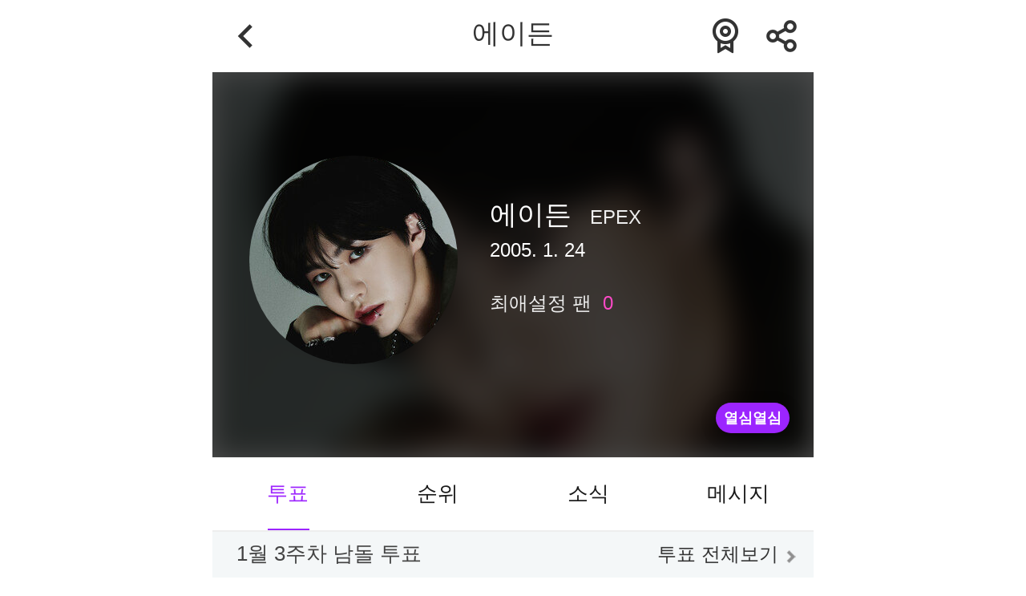

--- FILE ---
content_type: text/html; charset=UTF-8
request_url: https://idolpick.donga.com/idol/love_idol.php?m=poll&idx=3100444&query=%EC%97%90%EC%9D%B4%EB%93%A0
body_size: 9597
content:
<!DOCTYPE html>
<html lang="ko">
<head>
    <title>아이돌픽</title>
    <meta property="og:title" content="아이돌픽" />
    <meta http-equiv="Content-Type" content="text/html; charset=utf-8" />
    <meta http-equiv="X-UA-Compatible" content="IE=edge" />
    <meta name="description" content="" />
    <meta property="og:title" content="에이든 | 아이돌픽(idolpick)" />
<meta property='og:image' content='https://dimg.donga.com/a/600/0/90/5/carriage/NEWS/content/IDOLPICK/Profile/2021/12/23/20211223100201.jpg'/>
<meta property='og:image:width' content='600' />
<meta property='og:image:height' content='315' />
<meta property="og:type" content="article">
<meta property="og:site_name" content="idolpick.donga.com" />
<meta property="og:description" content="">
<meta property='og:url' content='https://idolpick.donga.com/idol/love_idol.php?m=poll&idx=3100444&query=%EC%97%90%EC%9D%B4%EB%93%A0'><meta name='twitter:url' content='https://idolpick.donga.com/idol/love_idol.php?m=poll&idx=3100444&query=%EC%97%90%EC%9D%B4%EB%93%A0' />
<meta name="twitter:card" content="summary_large_image" />
<meta name="twitter:image:src" content="https://dimg.donga.com/carriage/NEWS/content/IDOLPICK/Profile/2021/12/23/20211223100201.jpg" />
<meta name="twitter:site" content="@dongamedia" />
<meta name="twitter:description" content="" />
<meta name="twitter:title" content="에이든 | 아이돌픽(idolpick)" />

    <link rel='stylesheet' type='text/css' href='https://image.donga.com/idolpick2019/pc/css/style.css?t=2024050217' />
    <link rel="shortcut icon" href="https://image.donga.com/idolpick2019/m/images/common/favicon.png" />
    <script type="text/javascript" src="https://image.donga.com/donga/js.v.1.0/jquery-latest.js"></script>
    <script type="text/javascript" src="https://image.donga.com/donga/js.v.1.0/jquery-ui.js"></script>
    <script type="text/javascript" src="https://image.donga.com/donga/js.v.1.0/jquery-cookie.js"></script>
    <script type="text/javascript" src="https://image.donga.com/donga/js.v.2.0/donga_ui.js"></script>
    <script type="text/javascript" src="https://image.donga.com/donga/js.v.2.0/slick.js"></script>
    <script type='text/javascript' src='https://image.donga.com/donga/js.v.1.0/donga.js'></script>
    <script src="https://cdnjs.cloudflare.com/ajax/libs/waypoints/4.0.1/jquery.waypoints.min.js"></script>
    <script src="https://image.donga.com/idolpick2019/m/js/jquery.countup.js"></script>
    <script src="//translate.google.com/translate_a/element.js?cb=googleTranslateElementInit"></script>
    <script type="text/javascript" src="https://image.donga.com/donga/js.v.1.0/GAbuilder.js?t=20230628"></script>
    <script type="text/javascript">
        gabuilder = new GAbuilder('GTM-W73ZQFV') ;
        let pageviewObj = {};
        gabuilder.GAScreen(pageviewObj);
    </script>
</head>
<body>
    <!-- Google Tag Manager (noscript) -->
    <noscript><iframe src="https://www.googletagmanager.com/ns.html?id=GTM-W73ZQFV"
    height="0" width="0" style="display:none;visibility:hidden"></iframe></noscript>
    <!-- End Google Tag Manager (noscript) -->
    <script>
        

        function setCookie(cookie_name, value) {
            var date = new Date();

            var exdate = new Date(date.getFullYear(), date.getMonth(), date.getDate(), 23, 59, 59);
            var cookie_value = escape(value) + ';    expires=' + exdate.toUTCString();
            document.cookie = cookie_name + '=' + cookie_value;
        }

        function getCookie(cookie_name) {
            var x, y;
            var val = document.cookie.split(';');

            for (var i = 0; i < val.length; i++) {
                x = val[i].substr(0, val[i].indexOf('='));
                y = val[i].substr(val[i].indexOf('=') + 1);
                x = x.replace(/^\s+|\s+$/g, '');
                if (x == cookie_name) return unescape(y);
            }
        }

        function deleteCookie(name, domain) {
            document.cookie = name + '=; expires=Thu, 01 Jan 1970 00:00:00 UTC; path=/; domain=' + domain + ';';
        }
    </script>
    <div id="wrap">
        <div id="header">
            <div class="sub_header">
    <a href="javascript:history.back();" class="btn_back">뒤로가기</a>
    <h1 class="title">에이든</h1>
    <a href='#' class='btn_certification' onclick='javascript: loginPopupObj.show(); return false;'>투표인증페이지</a><a href='#' class='btn_share' onClick="javascript:return sharePopupObj.show(); $('body').css(overflow, hidden);">공유하기</a>
</div>
        </div>
        <script type='text/javascript' src='https://image.donga.com/js/kakao.link.js'></script>
<script type='text/javascript' src='https://image.donga.com/donga/js/kakao.min.js'></script>
<script type='text/javascript' src='https://image.donga.com/donga/js.v.1.0/clipboard.min.js'></script>
<script>
Kakao.init('74003f1ebb803306a161656f4cfe34c4');
function snsShare(snsTitle, snsSummary, snsImage, snsUrl, NewsGID, NewsDate, ProductID, device, host, snsKey, snsNo )
{
    var post = new Object() ;
    post.p0 = snsTitle;
    post.p1 = snsSummary;
    post.p2 = snsImage;
    post.p3 = snsUrl;
    post.p4 = NewsDate;
    post.p5 = ProductID;
    post.p6 = device;
    post.p7 = host;
    post.p8 = snsKey;
    post.p9 = snsNo;
    post.gid = NewsGID;

    var targetUrl = "/HUB/common/snssharebox.php" ;

    $.ajax({
        type : 'POST' ,
        url : targetUrl ,
        data : post ,
        dataType : 'html' ,
        error : function(result) { alert('error') ; } ,
        success : function(result) {
            $('.share_list').html(result) ;
            sharePopupObj.show();
        }
    });

    return false;
}
</script><div id="shareLayer">
    <span class="title">공유하기</span>
    <ul class="share_list">
        <li class='facebook'><a href='#' onclick="javascript:return send2SNS('facebook');"><span class='icon_facebook'>페이스북</span></a></li><li class='twitter'><a href='#' onclick="javascript:return send2SNS('twitter');"><span class='icon_twitter'>트위터</span></a></li><li class='kakaotalk'><a href='#' id='kakao_btn' onclick="javascript: sendLink(); return false;"><span class='icon_kakaotalk'>카카오톡</span></a></li>    <li class="url">
        <span class="url_inp" id="url">https://idolpick.donga.com/idol/love_idol.php?m=poll&idx=3100444&query=%EC%97%90%EC%9D%B4%EB%93%A0</span>
        <a href="#" onClick="return false;" class="btn_copyurl" data-clipboard-action="copy" data-clipboard-target="#url">URL복사</a>
        <span class="txt" id="urlTxt" >URL주소가 <em>복사</em>되었습니다.</span>
    </li>
    <script>
        var clipboard_url = new ClipboardJS('.btn_copyurl');

        clipboard_url.on('success', function(e) {
            $('#urlTxt').show();
            $('#urlTxt').delay(1000).fadeOut('fast');
        });

        clipboard_url.on('error', function(e) {
//                    console.log(e);
        });
    </script>
    </ul>
    <a href="#" class="btn_close" onClick="javascript:return sharePopupObj.hide();">닫기</a>
</div>
<script>
function send2SNS ( media )
{
    var url = "https://idolpick.donga.com/idol/love_idol.php?m=poll&idx=3100444&query=%EC%97%90%EC%9D%B4%EB%93%A0" ;
    switch(media)
    {
        case "facebook":
            url = 'https://www.facebook.com/sharer.php?u=' + encodeURIComponent(url) ;
            break;
        case "twitter":
            var title = '에이든 | 아이돌픽(idolpick)';
            url =  'https://twitter.com/share?text=' + encodeURIComponent(title) + '&url='+ encodeURIComponent(url) ;
            break;
        case "band":
            var title = '에이든 | 아이돌픽(idolpick)';
            var msg = title + ' ' + url ;
            url = "https://band.us/plugin/share?body="+ encodeURIComponent(msg) +"&route=news.donga.com" ;
            break;
        case "google":
            var title = '에이든 | 아이돌픽(idolpick)';
            url = 'https://plus.google.com/share?url=' + encodeURIComponent(url) + "&t=" + encodeURIComponent(title);
            break;
        case "kakaostory":
            url = "https://story.kakao.com/share?url=" + encodeURIComponent(url) ;
            break;
    }
    if ( url != "" )
    {
        window.open(url, '_SNS', "width=860, height=500, scrollbars=yes, resizable=yes") ;
    }
    return false;
}
</script><script type='text/javascript'>
function sendLink() {
    Kakao.Link.sendDefault({
      objectType: 'feed',
      content: {
        title: '에이든 | 아이돌픽(idolpick)',
        description: '',
        imageUrl: 'https://dimg.donga.com/carriage/NEWS/content/IDOLPICK/Profile/2021/12/23/20211223100201.jpg',
        link: {
          mobileWebUrl: 'https://idolpick.donga.com/idol/love_idol.php?m=poll&idx=3100444&query=%EC%97%90%EC%9D%B4%EB%93%A0',
          webUrl: 'https://idolpick.donga.com/idol/love_idol.php?m=poll&idx=3100444&query=%EC%97%90%EC%9D%B4%EB%93%A0'
        }
      }
    });
  }
</script><script></script>
<script>
    $(document).ready( function() {
        window.sharePopupObj = Popup( $( '#shareLayer' ), {
            vertical: 'center',
            horizontal: 'center'
        });

        $('.share_list .icon_facebook').on('click',function(){
            sharePopupObj.hide();
        });

        $('.share_list .icon_twitter').on('click',function(){
            sharePopupObj.hide();
        });

        $('.share_list .icon_kakaotalk').on('click',function(){
            sharePopupObj.hide();
        });
    });
</script>
        <script>
    $(document).ready(function(){
        var menuOffset = $( '#container' ).offset();
        $( window ).scroll( function() {
            if ( $( document ).scrollTop() > menuOffset.top ) {
                $( '#header' ).addClass( 'fix' );
            }
            else {
                $( '#header' ).removeClass( 'fix' );
            }
        });
    });
</script><script>
    $(document).ready(function(){ 
        var munuOffset = $( '.fav_tab' ).offset();

$( window ).scroll( function() {
    if ( $( document ).scrollTop() > munuOffset.top ) {
        $( '.fav_tab' ).addClass( 'fix' );
        $( '.ranking_cont' ).css( 'margin-top' , '53px' );
    }
    else {
        $( '.fav_tab' ).removeClass( 'fix' );
        $( '.ranking_cont' ).css( 'margin-top' , '0' );
    }
});
    
        $('.fav_top .btn_pop').on('click',function(){
            var postdata = {
                idx: 3100444
            };
            
            $.ajax({
                type: "POST",
                url: "https://idolpick.donga.com/idol/love_idol_zeal.php",
                data: postdata,
                dataType: "html",
                error  : function (result) { alert("error #1"); } ,
                success: function (result) {
                    if( result == "invalid parameter" )
                    {
                        alert("잘못된 접근입니다. #1");
                    }
                    else
                    {
                        $('#month_popup').html(result);
                        monthPopupObj.show();
                    }
                }
            });
            return false;
        });
    });
</script>
<div id="container" class="favorite">
    <div id="content">
        <div class="fav_top">
    
    <div class="top_bg" style="background:url(https://dimg.donga.com/a/750/480/90/1/carriage/NEWS/content/IDOLPICK/Profile/2021/12/23/20211223100201.jpg) no-repeat 0 0;background-size:cover;background-position:top;"></div>
    <div class="fav_info">
        <div class="thumb"><img src="https://dimg.donga.com/a/260/260/90/1/carriage/NEWS/content/IDOLPICK/Profile/2021/12/23/20211223100201.jpg" alt="" /></div>
        <div class="cont_info">
            <span class="name">에이든</span>
            <span class='group'>EPEX</span>
            <span class='birth'>2005. 1. 24</span>
            <span class="fan">최애설정 팬<em>0</em></span>
        </div>
    </div>
    <button class="btn_pop">열심열심</button>
</div>
        <div class="fav_tab">
            <ul class="tab_menu">
                <li><a href="#" onclick="uReplace('https://idolpick.donga.com/idol/love_idol.php?m=poll&idx=3100444&query=에이든'); return false;" class='on'>투표</a></li>
                <li><a href="#" onclick="uReplace('https://idolpick.donga.com/idol/love_idol.php?m=ranking&idx=3100444&query=에이든'); return false;">순위</a></li>
                <li><a href="#" onclick="uReplace('https://idolpick.donga.com/idol/love_idol.php?m=news&idx=3100444&query=에이든'); return false;">소식</a></li>
                <li><a href="#" onclick="uReplace('https://idolpick.donga.com/idol/love_idol.php?m=msg&idx=3100444&query=에이든'); return false;">메시지</a></li>
            </ul>
        </div>
        <div class='ranking_cont'><div class='list'><div class='tit_box'><span class='tit'>1월 3주차 남돌 투표</span><a href='https://idolpick.donga.com/poll/poll.php?m=5' class='btn_vote'>투표 전체보기</a></div><div class='info_box'><span class='num'></span><div class='thumb'><a href='https://idolpick.donga.com/idol/love_idol.php?m=poll&idx=3100444&query=에이든'><img src='https://dimg.donga.com/a/120/120/90/1/carriage/NEWS/content/IDOLPICK/Profile/2021/12/23/20211223100201.jpg' alt='에이든' /></a></div><div class='cont_info'><span class='name'><a href='https://idolpick.donga.com/idol/love_idol.php?m=poll&idx=3100444&query=에이든'>에이든<span class='group'>EPEX</span></a></span><span class='count' id='pick_cnt_797177'>0</span><span class='per'><span class='bg' style='width:0%;'></span></span></div><button class='btn_vote on' onclick='javascript: loginPopupObj.show(); return false;'>투표하기</button></div></div></div>
        
        <span class="vote_complete"></span>
        <span class="pick_none">보유한 PICK이 없습니다.<a href="https://idolpick.donga.com/point/charge.php">PICK 충전하기</a></span>
    </div>
</div>
<div id='month_popup'></div>
<div id="del_popup">
    <div class="txt">댓글을 삭제하시겠습니까?</div>
    <div class="btn_area">
        <span class="btn_cancel">취소</span><span class="btn_confirm">확인</span>
    </div>
</div>        <div id="login_popup">
    <div class="logo">
        <a href="https://idolpick.donga.com/index.php"><img src="https://image.donga.com/idolpick2019/m/images/common/logo.png" alt="idolpick"></a>
    </div>
    <div class="con">
        <p>계속하려면<br/>로그인이 필요해요 :)</p>
        <ul class="share_list">
            <li class="kakaotalk"><a href="https://secure.donga.com/membership/join_sns.php?sid=3&gourl=https%3A%2F%2Fidolpick.donga.com%2Fidol%2Flove_idol.php%3Fm%3Dpoll%26idx%3D3100444%26query%3D%25EC%2597%2590%25EC%259D%25B4%25EB%2593%25A0"><span class="icon_kakaotalk">카카오톡</span></a></li>
            <li class="naver"><a href="https://secure.donga.com/membership/join_sns.php?sid=4&gourl=https%3A%2F%2Fidolpick.donga.com%2Fidol%2Flove_idol.php%3Fm%3Dpoll%26idx%3D3100444%26query%3D%25EC%2597%2590%25EC%259D%25B4%25EB%2593%25A0"><span class="icon_naver">네이버</span></a></li>
            <li class='google'><a href='https://secure.donga.com/membership/join_sns.php?sid=5&gourl=https%3A%2F%2Fidolpick.donga.com%2Fidol%2Flove_idol.php%3Fm%3Dpoll%26idx%3D3100444%26query%3D%25EC%2597%2590%25EC%259D%25B4%25EB%2593%25A0'><span class='icon_google'>구글</span></a></li>
            <li class="twitter"><a href="https://secure.donga.com/membership/join_sns.php?sid=2&gourl=https%3A%2F%2Fidolpick.donga.com%2Fidol%2Flove_idol.php%3Fm%3Dpoll%26idx%3D3100444%26query%3D%25EC%2597%2590%25EC%259D%25B4%25EB%2593%25A0"><span class="icon_twitter">트위터</span></a></li>
            <li class='facebook'><a href='https://secure.donga.com/membership/join_sns.php?sid=1&gourl=https%3A%2F%2Fidolpick.donga.com%2Fidol%2Flove_idol.php%3Fm%3Dpoll%26idx%3D3100444%26query%3D%25EC%2597%2590%25EC%259D%25B4%25EB%2593%25A0#_=_'><span class='icon_facebook'>페이스북</span></a></li>
        </ul>
        <div id='appleid-signin' class='signin-button' data-color='black' data-border='true' data-type='sign in'>
            <a href='https://secure.donga.com/membership/join_sns.php?sid=6&gourl=https%3A%2F%2Fidolpick.donga.com%2Fidol%2Flove_idol.php%3Fm%3Dpoll%26idx%3D3100444%26query%3D%25EC%2597%2590%25EC%259D%25B4%25EB%2593%25A0'><img src='https://image.donga.com/trotpick2019/m/images/common/apple_button.png' alt='Apple로 로그인' /></a>
        </div>
        <span class="btn_close">다음에 할게요</span>
    </div>
</div>
        <div id="basic_popup">
            <p>해당 메뉴는 아이돌픽 앱에서<br />이용할 수 있습니다.</p>
            <span class="btn_confirm"></span>
        </div>
        <div id="footer">
    <div class="company">
        <span class="txt">(주)동아닷컴 대표이사 : 신석호</span><span class="txt_bar">|</span><span class="txt">사업자등록번호 : 101-81-75666</span>
    </div>
    <div class="company add_tel">
        <span class="addr">주소 : 서울특별시 서대문구 충정로 29</span><span class="txt_bar">|</span><span class="tel">고객센터 : 02-360-0400(4번)</span>
    </div>
    <div><a href="https://idolpick.donga.com/members/policy/service.php">이용약관</a> <span class="txt_bar">|</span> <a href="https://idolpick.donga.com/members/policy/privacy.php"><strong>개인정보처리방침</strong></a></div>
    <p class="copy_txt">Copyright by <a href="https://www.donga.com/" target="_blank">dongA.com</a> All rights reserved.</p>
</div>

    </div>

    <!-- 20220207 추가 -->
    <!-- 삭제 팝업 -->
    <div id="basic_popup02" class="basic_popup">
        <p>댓글을 삭제하시겠습니까?</p>
        <div class="btn_area">
            <span class="btn_cancel">취소</span><span class="btn_confirm">확인</span>
        </div>
    </div>
    <!-- //삭제 팝업 -->
    <!-- 차단 팝업 -->
    <div id="basic_popup03" class="basic_popup">
        <p>작성자를 차단하시겠습니까?</p>
        <div class="txt">이제 해당 회원이 쓴 모든 댓글을<br />확인할 수 없습니다</div>
        <div class="btn_area">
            <span class="btn_cancel">취소</span><span class="btn_confirm">차단</span>
        </div>
    </div>
    <!-- //차단 팝업 -->
    <!-- 차단 해제 팝업 -->
    <div id="basic_popup04" class="basic_popup">
        <p>작성자를 차단 해제<br />하시겠습니까?</p>
        <div class="txt">이제 해당 회원이 쓴 모든 댓글을<br />확인할 수 있습니다.</div>
        <div class="btn_area">
            <span class="btn_cancel">취소</span><span class="btn_confirm">차단 해제</span>
        </div>
    </div>
    <!-- //차단 해제 팝업 -->
    <!-- 신고 접수 완료 팝업 -->
	<div id="declare_popup" class="basic_popup">
		<p></p>
		<div class="btn_area">
			<span class="btn_confirm">확인</span>
		</div>
	</div>
    <!-- //신고 접수 완료 팝업 -->

    <script>
        
        var f_return = window.location.toString().indexOf("#_=_");
        if(f_return > 0)
        {
            window.location = window.location.toString().substring(0, f_return);
        }

        $(document).ready( function() {
            window.delPopupObj = Popup( $( '#basic_popup02' ), {
                vertical: 'center',
                horizontal: 'center'
            });

            window.basicPopupObj = Popup( $( '#basic_popup' ), {
                vertical: 'center',
                horizontal: 'center'
            });

            window.loginPopupObj = Popup( $( '#login_popup' ), {
                vertical: 'center',
                horizontal: 'center',
                effect: 'blind',
                direction: 'down'
            });

            $('#login_popup .btn_close').on('click',function(){
                loginPopupObj.hide();
                return false;
            });

            window.idolPopupObj = Popup( $( '#idol_search_layer' ), {
                vertical: 'center',
                horizontal: 'center',
                effect: 'slide',
                direction: 'right'
            });

            $('#idol_search_layer .btn_back').on('click',function(){
                idolPopupObj.hide();
                $('body').removeClass('scroll_off').off('scroll touchmove mousewheel');
                return false;
            });

            window.servicePopupObj = Popup( $( '#service_popup' ), {
                vertical: 'center',
                horizontal: 'center',
                effect: 'clip'
            });

            $('#service_popup .btn_close').on('click',function(){
                servicePopupObj.hide();
                return false;
            });

            window.privacyPopupObj = Popup( $( '#privacy_popup' ), {
                vertical: 'center',
                horizontal: 'center',
                effect: 'clip'
            });

            $('#privacy_popup .btn_close').on('click',function(){
                privacyPopupObj.hide();
                return false;
            });

            window.receivePopupObj = Popup( $( '#receive_popup' ), {
                vertical: 'center',
                horizontal: 'center',
                effect: 'clip'
            });

            $('#receive_popup .btn_close').on('click',function(){
                receivePopupObj.hide();
                return false;
            });

            $('#idol').on('click',function(){
                idolPopupObj.show();
                return false;
            });

            $('.btn_search').on('click',function(){
                idolPopupObj.show();
                $('body').addClass('scroll_off').on('scroll touchmove mousewheel', function(e){
                    e.preventDefault();
                });
                return false;
            });

            $('.agree_list .service').on('click',function(){
                servicePopupObj.show();
                // return false;
            });

            $('.agree_list .privacy').on('click',function(){
                privacyPopupObj.show();
                // return false;
            });

            $('.agree_list .receive').on('click',function(){
                receivePopupObj.show();
                // return false;
            });

            window.monthPopupObj = Popup( $( '#month_popup' ), {
                vertical: 'center',
                horizontal: 'center'
            });

            $('#basic_popup02 .btn_cancel').on('click',function(){
                delPopupObj.hide();
                return false;
            });

            $('.msg_cont .text_box .text #txt').on('click',function(){
                loginPopupObj.show();
            });

            // 20220223 수정 
            $(document).mouseup(function (e){
                var elem = $(".btn_more");
                if(elem.has(e.target).length === 0){
                    elem.next().removeClass('on');
                }
            });
            
<!-- 20220207 추가 -->
            //삭제 팝업
            window.deletePopupObj = Popup( $( '#basic_popup02' ), {
                vertical: 'center',     /* top, bottom, center */
                horizontal: 'center'  /* left, right, center */
            });
            

            //차단 팝업
            window.blockPopupObj = Popup( $( '#basic_popup03' ), {
                vertical: 'center',     /* top, bottom, center */
                horizontal: 'center'  /* left, right, center */
            });
            

            //차단 해제 팝업
            window.blockPopupObj02 = Popup( $( '#basic_popup04' ), {
                vertical: 'center',     /* top, bottom, center */
                horizontal: 'center'  /* left, right, center */
            });
        });

        $(document).on("click", ".btn_more", function(){
            $('.btn_more').next().removeClass('on');
            $(this).next().addClass('on');

            $('.more_popup01').on('click',function(){
                deletePopupObj.show();
                $('.btn_more').next().removeClass('on');
            });
            $('#basic_popup02 .btn_cancel').on('click',function(){
                deletePopupObj.hide();
            });

            $('.more_popup02 .btn_block').on('click',function(){
                blockPopupObj.show();
                $('.btn_more').next().removeClass('on');
            });
            $('#basic_popup03 .btn_cancel').on('click',function(){
                blockPopupObj.hide();
            });

            $('.more_popup03 .btn_block_off').on('click',function(){
                blockPopupObj02.show();
                $('.btn_more').next().removeClass('on');
            });
            $('#basic_popup04 .btn_cancel').on('click',function(){
                blockPopupObj02.hide();
            });
        });
<!-- //20220207 추가 -->

        $('#idol_search_layer .header_wrap #search').on('keyup',function(){
            var query = $(this).val();

            if( query.length >= 1 )
            {
                autoSearch(this, "");
            }
            else
            {
                $("#idol_search_layer .con").html("");
            }
        });

        $("#search").on('search', function(){
            $("#idol_search_layer .con").html("");
        });

        function autoSearch( obj, m )
        {
            var query = $(obj).val();

            $.ajax({
                url: 'https://idolpick.donga.com/search.php',
                type: 'GET',
                dataType : 'json',
                contentType: "application/json",
                data: { query : query },
                success:function(result){
                    var res_cnt = result.length ;

                    if( res_cnt > 0 )
                    {
                        var res = '';
                        for( var i = 0; i < res_cnt; i++ )
                        {
                            res += "<div class='list'>";

                            // if( m == "poll" ) res += "<a href='https://idolpick.donga.com/idol/love_idol.php?m=poll&idx=" + result[i].cid + "&query=" + result[i].name1 + "'>";

                            res += "<a href='#' onClick='javascript: return choiceIdol(\""+m+"\",\""+result[i].cid+"\",\""+result[i].name1+"\", \""+result[i].name2+"\",\""+result[i].image+"\",\""+result[i].clike+"\");'>";
                            res += "<div class='thumb'><img src='"+ result[i].image +"' alt='' /></div>";
                            res += "<div class='cont_info'>";
                            res += "<div class='name_box'>";
                            res += "<span class='name_kor'>"+ result[i].name1 +"</span>";
                            res += "<span class='name_eng'>"+ result[i].name2 +"</span>";
                            res += "</div>";
                            res += "<div class='radio_box'>";
                            res += "<span class='member'>"+ result[i].clike +"</span>";
                            res += "<div class='radio_con'>";
                            // res += "<input type='radio' id='radio"+i+"' name='idol' onClick='javascript: return choiceIdol(\""+m+"\",\""+result[i].cid+"\",\""+result[i].name1+"\", \""+result[i].name2+"\",\""+result[i].image+"\",\""+result[i].clike+"\");'/><label for='radio"+i+"'><span>최애 아이돌 선택하기</span></label>";
                            res += "<input type='radio' id='radio"+i+"' name='idol'/><label for='radio"+i+"'><span>최애 아이돌 선택하기</span></label>";
                            res += "</div>";
                            res += "</div>";
                            res += "</div>";

                            if( m == "poll" ) res += "</a>";

                            res += "</div>";
                        }

                        $("#idol_search_layer .con").html("<div class='list_type02'>" + res + "</div>");
                    }
                    else
                    {
                        $("#idol_search_layer .con").html("<p>해당 검색어는 존재하지 않습니다.</p>");
                    }
                }
            });
        }

        function choiceIdol( m, cid, name1, name2, image, clike )
        {
            if( m == "poll" )
            {
                location.href = "https://idolpick.donga.com/idol/love_idol.php?m=poll&idx=" + cid + "&query=" + name1;
            }
            else
            {
                idolPopupObj.hide();

                $(".input_box #idol").val(name1);
                $(".input_box #idolid").val(cid);
                $(".idol_love #searchRes").html("<div class='list'><div class='thumb'><img src='"+image+"' alt='' /></div><div class='cont_info'><div class='name_box'><span class='name_kor'>"+name1+"</span><span class='name_eng'>"+name2+"</span></div><div class='radio_box'><span class='member'>"+clike+"</span><div class='radio_con'><input type='radio' id='idol_sel' name='idol_sel' checked /><label for='idol_sel'><span>최애 아이돌 선택하기</span></label></div></div></div></div>");

                if( m == "login" )
                {
                    $('#idol_ok').val('ok');

                    if( $('#nick_ok').val() == "ok" && $('#idol_ok').val() == "ok" && $('#check_all').is(':checked') )
                    {
                        $(".btn_complete").attr("class", "btn_complete on");
                        $(".btn_complete").attr("onclick", "sns_join_summit();");
                    }
                    else
                    {
                        $(".btn_complete").attr("class", "btn_complete");
                        $(".btn_complete").attr("onclick",'').unbind('click');
                    }
                }
                else if( m == "idol" )
                {
                    $(".btn_complete").attr("onclick", "idol_join_summit();");
                }
            }

            return false;
        }

        function like_save(id)
        {
            var postdata = {
                mode: 'like',
                commentid: $('#'+id+'_commentid').val()
            };

            $.ajax({
                type: "POST",
                url: "https://idolpick.donga.com/comment/comment_write.php",
                data: postdata,
                dataType: "html",
                error  : function (result) { alert("error #1"); } ,
                success: function (result) {
                    if( result == "ok" )
                    {
                        $('#'+id+'_like').attr("class", "like on");

                        var n = stringNumberToInt($('#'+id+'_like_num').val());
                        n += 1;

                        $('#'+id+'_like_num').val(n);

                        if( n >= 10000 )
                        {
                            n = n * 0.0001;
                            n = Math.floor(n*10)/10;
                            n = n + '만';
                        }
                        else if( n >= 1000 )
                        {
                            n = Math.floor(n * 0.001);
                            n = n + '천';
                        }

                        $('#'+id+'_like').html(n);
                    }
                    else if( result == "del" )
                    {
                        $('#'+id+'_like').attr("class", "like");

                        var n = stringNumberToInt($('#'+id+'_like_num').val());
                        n -= 1;

                        $('#'+id+'_like_num').val(n);

                        if( n >= 10000 )
                        {
                            n = n * 0.0001;
                            n = Math.floor(n*10)/10;
                            n = n + '만';
                        }
                        else if( n >= 1000 )
                        {
                            n = Math.floor(n * 0.001);
                            n = n + '천';
                        }

                        $('#'+id+'_like').html(n);
                    }
                    else if( result == "login" )
                    {
                        alert('로그인 후 이용 가능합니다.');
                        location.reload();
                    }
                    else if( result == "noMatch" )
                    {
                        alert('잘못된 접근입니다. #2');
                    }
                    else if( result == "noid" )
                    {
                        alert('잘못된 접근입니다. #3');
                    }
                    else if( result == "error" )
                    {
                        alert('오류가 발생하였습니다. 잠시 후 다시 시도해주세요.');
                    }
                    else if (result == 'invalid user')
                    {
                        alert('invalid user') ;
                        location.reload();
                    }
                    else
                    {
                        alert("error #2");
                    }

                    return false;
                }
            });
        }

        function reply_delete(id)
        {
            $("#basic_popup02 .btn_area .btn_confirm").off("click");

            $("#basic_popup02 .btn_area .btn_confirm").on("click",function(){
                var postdata = {
                    mode: 'delete',
                    commentid: $('#'+id+'_commentid').val()
                };

                $.ajax({
                    type: "POST",
                    url: "https://idolpick.donga.com/comment/comment_write.php",
                    data: postdata,
                    dataType: "html",
                    error  : function (request,status,error) { alert("code = "+ request.status + " message = " + request.responseText + " error = " + error); } ,
                    success: function (result) {
                        if( result == "ok" )
                        {
                            location.reload();
                        }
                        else if( result == "login" )
                        {
                            alert('로그인 후 이용 가능합니다.');
                            location.reload();
                        }
                        else if( result == "noid" )
                        {
                            alert('잘못된 접근입니다. #2');
                        }
                        else if( result == "error" )
                        {
                            alert('오류가 발생하였습니다. 잠시 후 다시 시도해주세요.');
                        }
                        else if (result == 'invalid user')
                        {
                            alert('invalid user') ;
                            location.reload();
                        }
                        else
                        {
                            alert("error #2");
                        }
                    }
                });
            });

            return false;
        }

        function reply_block(m, site, id)
        {
            if ( m == "block" ) var popup = "basic_popup03" ;
            else if ( m == "cancel" ) var popup = "basic_popup04" ;

            $("#"+popup+" .btn_area .btn_confirm").off("click");

            $("#"+popup+" .btn_area .btn_confirm").on("click",function(){
                var postdata = {
                    mode: m,
                    bs: site,
                    bi: id
                };

                $.ajax({
                    type: "POST",
                    url: "https://idolpick.donga.com/comment/comment_write.php",
                    data: postdata,
                    dataType: "html",
                    error  : function (request,status,error) { alert("code = "+ request.status + " message = " + request.responseText + " error = " + error); } ,
                    success: function (result) {
                        if( result == "ok" )
                        {
                            location.reload();
                        }
                        else if (result == 'wrongParam')
                        {
                            alert('오류가 발생했습니다. 잠시후 다시 시도해주세요.') ;
                            location.reload();
                        }
                        else if (result == 'invalid user')
                        {
                            alert('invalid user') ;
                            location.reload();
                        }
                        else if (result == 'error')
                        {
                            alert("error #1");
                            location.reload();
                        }
                        else if (result == 'error2')
                        {
                            alert("error #2");
                            location.reload();
                        }
                        else
                        {
                            alert("error #3");
                            location.reload();
                        }
                    }
                });
            });

            return false;
        }

        function stringNumberToInt(stringNumber)
        {
            return parseInt(stringNumber.replace(/,/g , ''));
        }

        var vote = 0;
        var beforeidx = 0;
        var timer;
        function pickVote2( id, idx, pid, type, idol, title, s, voteIdx , usingP )
        {
            // console.log(idx + "," + pid + "," + type + "," + idol + "," + title + "," + s + "," + voteIdx + "," + usingP ) ;
            if ( usingP == 0 )
            {
                event_make2(id , "", "", "point zero") ;
                return false ;
            }

            var postdata = {
                idx: idx,
                pid: pid,
                type: type,
                idol: idol,
                title: title,
                voteIdx: voteIdx,
                usingP: usingP
            };

            $.ajax({
                type: "POST",
                url: "https://idolpick.donga.com/poll/poll.php",
                data: postdata,
                dataType: "html",
                error  : function (result) {
                    alert("error#4") ;
                    location.reload() ;
                } ,
                success: function (result) {
                    var tmp = result.split("|") ;
                    result = tmp[0] ;
                    if( result == "success" )
                    {
                        event_make2(id , idx, usingP, "success") ;
                    }
                    else if( result == "invalid parameter" )
                    {
                        alert("잘못된 접근입니다. #1");
                        location.reload();
                    }
                    else if( result == "invalid user" )
                    {
                        alert("잘못된 접근입니다. #2");
                        location.reload();
                    }
                    else if( result == "invalid time" )
                    {
                        alert("투표가 마감되었습니다.");
                        location.reload();
                    }
                    else if( result == "invalid pickCnt" )
                    {
                        alert("목표 스타픽을 초과하였습니다.");
                        location.reload();
                    }
                    else if( result == "lack pick" )
                    {
                        event_make2(id , "", "", "lackpick");
                    }
                    else if( result == "lack pick Star" )
                    {
                        event_make2(id , "", "", "lackpickStar");
                    }
                    else if( result == "fail" )
                    {
                        alert("오류가 발생하였습니다. 잠시후 다시 이용해주십시요.") ;
                        location.reload() ;
                    }
                    else if ( result == "notVote" )
                    {
                        alert("유효하지 않은 투표입니다.") ;
                    }
                    else
                    {
                        alert(result);
                        location.reload();
                    }
                }
            });

            return false;
        }

        function event_make2( id, idx, num, status )
        {
            if( status == "success" )
            {
                $('.vote_complete').html('투표 '+ num + 'PICK이 완료됐습니다!');
                $('.vote_complete').addClass('on');

                setTimeout(function(){
                    location.reload() ;
                },1000);
            }
            else if( status == "lackpick" )
            {
                $('.pick_none').html('보유한 PICK이 부족합니다.<a href=\'https://idolpick.donga.com/point/charge.php\'>PICK 충전하기</a>');
                $('.pick_none').fadeIn('fast').addClass('on');

                setTimeout(function(){
                    $('.pick_none').fadeOut('slow').removeClass('on');
                },4000);
            }
            else if( status == "lackpickStar" )
            {
                $('.pick_none').html('보유 스타픽이 부족합니다. <a href=\'https://idolpick.donga.com/point/charge.php?p=2\'>PICK 충전하기</a>');
                $('.pick_none').fadeIn('fast').addClass('on');

                setTimeout(function(){
                    $('.pick_none').fadeOut('slow').removeClass('on');
                },4000);
            }
            else if( status == "point zero" )
            {
                $('.pick_none').html('사용할 픽을 입력해 주세요.');
                $('.pick_none').fadeIn('fast').addClass('on');

                setTimeout(function(){
                    $('.pick_none').fadeOut('slow').removeClass('on');
                },1500);
            }
            else
            {
                $('.pick_none').html('사용할 픽을 입력해 주세요.');
                $('.pick_none').fadeIn('fast').addClass('on');

                setTimeout(function(){
                    $('.pick_none').fadeOut('slow').removeClass('on');
                },1500);
            }

            return false ;
        }

        function installApp()
        {
            var userAgent = 'Mac OS X';

            if ( userAgent.indexOf('Android') != -1 )
            {
                window.open("https://play.google.com/store/apps/details?id=com.donga.idolpick");
            }
            else if ( userAgent.indexOf('iOS') != -1 )
            {
                window.open("https://apps.apple.com/app/id1461429755");
            }

            basicPopupObj.hide();

            return false;
        }

        function callapp( device, m, data )
        {
            if( device == "IdolpickFlagShipIOS" )
            {
                var message = {
                    func: m,
                    params: data
                };

                window.webkit.messageHandlers.idolpick_bridge.postMessage(message);
            }
            else if( device == "IdolpickFlagShipAndroid" )
            {
                var message = JSON.stringify(data);
                eval("window.idolpick_bridge." + m + "(message);");
            }
        }

        function uReplace( url )
        {
            location.replace(url);
        }

        function dDayCounter()
        {
            const KR_TIME_DIFF = 9 * 60 * 60 * 1000; // 한국시간 GMT +9:00 주기위해
            var chkDday = "01/26/2026 00:00:00" ;
            var dday = new Date(chkDday).getTime(); //디데이
            
            
            setInterval(function(){
                var curr = new Date() ;
                var utc = curr.getTime() + (curr.getTimezoneOffset() * 60 * 1000) ;
                var kr_curr = new Date(utc + KR_TIME_DIFF) ;

                var distance = dday - kr_curr;

                var d = Math.floor(distance / (1000 * 60 * 60 * 24));
                var h = Math.floor((distance % (1000 * 60 * 60 * 24)) / (1000 * 60 * 60));
                var m = Math.floor((distance % (1000 * 60 * 60)) / (1000 * 60));
                var s = Math.floor((distance % (1000 * 60)) / 1000);

                if ( s < 0 )
                {
                    if ( $('.end_date').is(':visible') ) 
                    {
                        $(".end_date").toggle();
                        alert("투표가 종료되었습니다.") ;
                        window.location.reload();
                    }
                }
                else
                {
                    // console.log( "d:"+d+" h:"+h+" m:"+m+" s:"+s);

                    if (h < 10) h = '0'+h;
                    if (m < 10) m = '0'+m;
                    if (s < 10) s = '0'+s;
        
                    var returnDday = '' ;
                    if ( d != 0 ) returnDday = returnDday + d+'일 ' ;
                    returnDday = returnDday + h+':'+m+':'+s+'</em>' ;
        
                    $('#dDayArea').html(returnDday) ;
        
                    var totalTime = 158;
                    var getT = Math.floor(distance / (1000 * 60 * 60));
                    var time = totalTime - getT;
                    var percent = Math.floor(time / totalTime * 100);
        
                    var returnProgress = "";
                    returnProgress = "<span style='width:"+ percent + "%'></span>";
        
                    $('.vote_tit .progress').html(returnProgress) ;
                }
            }, 1000);

            return false;
        }

        function googleTranslateElementInit()
        {
            new google.translate.TranslateElement({pageLanguage: 'ko', gaTrack: true, gaId: 'UA-59562926-19', multilanguagePage: true}, 'google_translate_element');
        }

        function goSetting()
        {
            var message = {
                action: "goToSetting"
            };

            callapp( "Chrome", "bridgeAction", message );
        }
    </script>
</body>
</html><script>var _GCD = '65'; </script><script src='https://dimg.donga.com/acecounter/acecounter_V70.20130719.js'></script><script>_PL(_rl);</script>